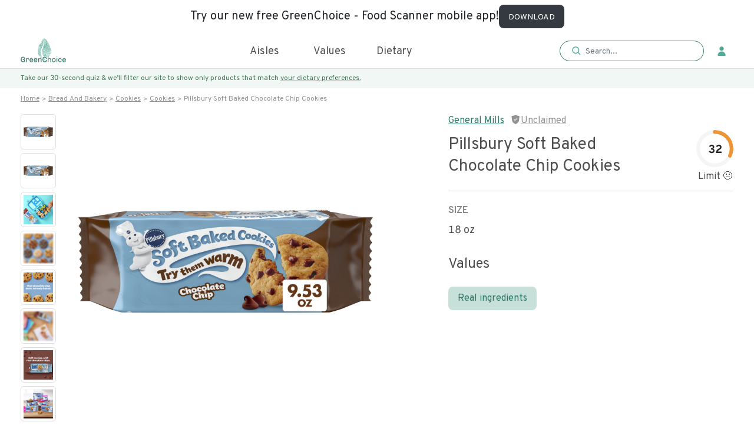

--- FILE ---
content_type: text/html; charset=utf-8
request_url: https://www.greenchoicenow.com/p/pillsbury-soft-baked-chocolate-chip-cookies
body_size: 4908
content:
<!doctype html><html lang="en"><head><meta charset="utf-8"/><meta name="theme-color" content="#000000"/><meta name="$ROBOTS_TYPE" content="$ROBOTS_CONTENT"/><meta name="viewport" content="width=device-width,initial-scale=1,maximum-scale=1,user-scalable=0"/><link rel="icon" href="./favicon.png" type="image/x-icon"/><base href="/"/><title>Buy Pillsbury Soft Baked Chocolate Chip Cookies - it's vegetarian, pescatarian & real ingredients</title><meta name="description" content="Pillsbury Soft Baked Chocolate Chip Cookies: nutrition, ingredients, health rating, & carbon footprint. Order now with free carbon-neutral shipping. Pillsbury Soft Baked Chocolate Chip Cookies matches 2 diets: pescatarian, vegetarian"/><meta property="og:title" content="Buy Pillsbury Soft Baked Chocolate Chip Cookies - it's vegetarian, pescatarian & real ingredients"/><meta property="og:site_name" content="GreenChoice"/><meta property="og:description" content="Pillsbury Soft Baked Chocolate Chip Cookies: nutrition, ingredients, health rating, & carbon footprint. Order now with free carbon-neutral shipping. Pillsbury Soft Baked Chocolate Chip Cookies matches 2 diets: pescatarian, vegetarian"/><meta property="og:image" content="https://product-images.nyc3.digitaloceanspaces.com/product-images/general-mills-inc--pillsbury-soft-baked-chocolate-chip-cookies-18-count18-oz.jpeg"/><meta property="article:published_time" content="$OG_TIME"/><meta name="facebook-domain-verification" content="gvswcf1owhujvzc2119z4zc6u7mnxx"/><link rel="$VALUE" href="$CANONICAL_URL"/><link rel="$NEXT" href="$PAGINATION_NEXT_URL"/><link rel="$PREV" href="$PAGINATION_PREV_URL"/><script type="application/ld+json">{"@context":"https://schema.org","@type":"FAQPage","mainEntity":[{"@type":"Question","name":"What is the GreenScore® rating for Pillsbury Soft Baked Chocolate Chip Cookies?","acceptedAnswer":{"@type":"Answer","text":"Pillsbury Soft Baked Chocolate Chip Cookies has a GreenScore® rating of 50/100. This a poor GreenScore® rating when compared to all foods and a poor rating for chocolate chip cookies."}},{"@type":"Question","name":"What is the carbon footprint of Pillsbury Soft Baked Chocolate Chip Cookies?","acceptedAnswer":{"@type":"Answer","text":"Pillsbury Soft Baked Chocolate Chip Cookies has an estimated carbon footprint of 233 grams gCO2eq per serving, which is low when compared to other foods. Eating lower carbon footprint foods helps prevent climate change, reduces pollution, and protects wildlife."}},{"@type":"Question","name":"Is Pillsbury Soft Baked Chocolate Chip Cookies vegan?","acceptedAnswer":{"@type":"Answer","text":"No, Pillsbury Soft Baked Chocolate Chip Cookies is not vegan."}},{"@type":"Question","name":"Is Pillsbury Soft Baked Chocolate Chip Cookies gluten-free?","acceptedAnswer":{"@type":"Answer","text":"No, Pillsbury Soft Baked Chocolate Chip Cookies is not gluten-free."}},{"@type":"Question","name":"Is Pillsbury Soft Baked Chocolate Chip Cookies keto?","acceptedAnswer":{"@type":"Answer","text":"Yes, Pillsbury Soft Baked Chocolate Chip Cookies is keto."}},{"@type":"Question","name":"Is Pillsbury Soft Baked Chocolate Chip Cookies low FODMAP?","acceptedAnswer":{"@type":"Answer","text":"No, Pillsbury Soft Baked Chocolate Chip Cookies is not low FODMAP."}},{"@type":"Question","name":"Is Pillsbury Soft Baked Chocolate Chip Cookies paleo?","acceptedAnswer":{"@type":"Answer","text":"No, Pillsbury Soft Baked Chocolate Chip Cookies is not paleo."}},{"@type":"Question","name":"Is Pillsbury Soft Baked Chocolate Chip Cookies low sodium?","acceptedAnswer":{"@type":"Answer","text":"Yes, Pillsbury Soft Baked Chocolate Chip Cookies is low sodium."}},{"@type":"Question","name":"Is Pillsbury Soft Baked Chocolate Chip Cookies dairy-free?","acceptedAnswer":{"@type":"Answer","text":"No, Pillsbury Soft Baked Chocolate Chip Cookies is not dairy-free."}},{"@type":"Question","name":"Is Pillsbury Soft Baked Chocolate Chip Cookies soy-free?","acceptedAnswer":{"@type":"Answer","text":"No, Pillsbury Soft Baked Chocolate Chip Cookies is not soy-free."}},{"@type":"Question","name":"Does Pillsbury Soft Baked Chocolate Chip Cookies have added sugar?","acceptedAnswer":{"@type":"Answer","text":"Yes, Pillsbury Soft Baked Chocolate Chip Cookies contains molasses, cane sugar, fructose, and invert sugar.."}}]}</script><script type="application/ld+json">{
        "@context": "https://schema.org",
        "@graph": [
          {
            "@type": "Organization",
            "@id": "https://www.greenchoicenow.com/#organization",
            "name": "GreenChoice",
            "url": "https://www.greenchoicenow.com/",
            "sameAs": [],
            "logo": {
              "@type": "ImageObject",
              "@id": "https://www.greenchoicenow.com/#logo",
              "inLanguage": "en-US",
              "url": "https://cdn.ahrefs.com/images/logo/logo_180x80.jpg",
              "width": 1080,
              "height": 1047,
              "caption": "GreenChoice"
            },
            "image": {
              "@id": "https://www.greenchoicenow.com/#logo"
            }
          },
          {
            "@type": "WebSite",
            "@id": "https://www.greenchoicenow.com/#website",
            "url": "https://www.greenchoicenow.com/",
            "name": "Pillsbury Soft Baked Chocolate Chip Cookies: nutrition, ingredients, health rating, & carbon footprint. Order now with free carbon-neutral shipping. Pillsbury Soft Baked Chocolate Chip Cookies matches 2 diets: pescatarian, vegetarian",
            "publisher": {
              "@id": "https://www.greenchoicenow.com/#organization"
            },
            "potentialAction": [
              {
                "@type": "SearchAction",
                "target": "https://www.greenchoicenow.com/?s={search_term_string}",
                "query-input": "required name=search_term_string"
              }
            ],
            "inLanguage": "en-US"
          }
        ]
      }</script><script defer="defer" type="text/javascript" async="async" data-noptimize="1" data-cfasync="false" src="//scripts.mediavine.com/tags/green-choice-now.js"></script><script type="text/javascript" src="https://onsite.optimonk.com/script.js?account=209024" async></script><link href="./static/css/6.9ef26a1b.chunk.css" rel="stylesheet"><link href="./static/css/main.57036f35.chunk.css" rel="stylesheet"></head><body><noscript><img height="1" width="1" style="display:none" src="https://www.facebook.com/tr?id=742062880092276&ev=PageView&noscript=1"/></noscript><noscript>You need to enable JavaScript to run this app.<iframe src="https://www.googletagmanager.com/ns.html?id=GTM-5L5P2PB" height="0" width="0" style="display:none;visibility:hidden"></iframe></noscript><div id="root"></div><div id="modal"></div><script>!function(e,t,a,n,g){e[n]=e[n]||[],e[n].push({"gtm.start":(new Date).getTime(),event:"gtm.js"});var m=t.getElementsByTagName(a)[0],r=t.createElement(a);r.async=!0,r.src="https://www.googletagmanager.com/gtm.js?id=GTM-5L5P2PB",m.parentNode.insertBefore(r,m)}(window,document,"script","dataLayer")</script><script async src="https://www.googletagmanager.com/gtag/js?id=UA-129080952-3"></script><script async>function gtag(){dataLayer.push(arguments)}window.dataLayer=window.dataLayer||[],gtag("js",new Date),gtag("config","UA-129080952-3"),gtag("config","AW-787781676",{allow_enhanced_conversions:!0})</script><script async src="https://www.googletagmanager.com/gtag/js?id=G-L70XKD3JBD"></script><script>function gtag(){dataLayer.push(arguments)}window.dataLayer=window.dataLayer||[],gtag("js",new Date),gtag("config","G-L70XKD3JBD")</script><script>!function(e,t,n,c,o,a,f){e.fbq||(o=e.fbq=function(){o.callMethod?o.callMethod.apply(o,arguments):o.queue.push(arguments)},e._fbq||(e._fbq=o),o.push=o,o.loaded=!0,o.version="2.0",o.queue=[],(a=t.createElement(n)).async=!0,a.src="https://connect.facebook.net/en_US/fbevents.js",(f=t.getElementsByTagName(n)[0]).parentNode.insertBefore(a,f))}(window,document,"script"),fbq("init","742062880092276"),fbq("track","PageView")</script><script>!function(t,e,n){t.TiktokAnalyticsObject=n;var o=t.ttq=t.ttq||[];o.methods=["page","track","identify","instances","debug","on","off","once","ready","alias","group","enableCookie","disableCookie"],o.setAndDefer=function(t,e){t[e]=function(){t.push([e].concat(Array.prototype.slice.call(arguments,0)))}};for(var a=0;a<o.methods.length;a++)o.setAndDefer(o,o.methods[a]);o.instance=function(t){for(var e=o._i[t]||[],n=0;n<o.methods.length;n++)o.setAndDefer(e,o.methods[n]);return e},o.load=function(t,e){var a="https://analytics.tiktok.com/i18n/pixel/events.js";o._i=o._i||{},o._i[t]=[],o._i[t]._u=a,o._t=o._t||{},o._t[t]=+new Date,o._o=o._o||{},o._o[t]=e||{};var i=document.createElement("script");i.type="text/javascript",i.async=!0,i.src=a+"?sdkid="+t+"&lib="+n;var s=document.getElementsByTagName("script")[0];s.parentNode.insertBefore(i,s)},o.load("C95J4DBC77U37LFVGKR0"),o.page()}(window,document,"ttq")</script><script async type="text/javascript">window.GUMLET_CONFIG={hosts:[{current:"images.greenchoicenow.com",gumlet:"images.greenchoicenow.com"}]},d=document,s=d.createElement("script"),s.src="https://cdn.gumlet.com/gumlet.js/2.0/gumlet.min.js",s.async=1,d.getElementsByTagName("head")[0].appendChild(s)</script><script async>!function(t,h,e,j,s,n){t.hj=t.hj||function(){(t.hj.q=t.hj.q||[]).push(arguments)},t._hjSettings={hjid:1989673,hjsv:6},s=h.getElementsByTagName("head")[0],(n=h.createElement("script")).async=1,n.src="https://static.hotjar.com/c/hotjar-"+t._hjSettings.hjid+".js?sv="+t._hjSettings.hjsv,s.appendChild(n)}(window,document)</script><script async type="text/javascript" src="https://static.klaviyo.com/onsite/js/klaviyo.js?company_id=Yq9pZi"></script><script async type="text/javascript">var _d_site=_d_site||"BD428B8A4C83F2D7B6166FDF";!function(e,t,s,i,n){e[s]=e[s]||function(){(e[s].q=e[s].q||[]).push(arguments)},(i=t.createElement("script")).async=1,i.src="https://widget.privy.com/assets/widget.js",(n=t.getElementsByTagName("script")[0]).parentNode.insertBefore(i,n)}(window,document,"Privy")</script><script async>!function(){var t=window,e=t.Intercom;if("function"==typeof e)e("reattach_activator"),e("update",t.intercomSettings);else{var n=document,a=function(){a.c(arguments)};a.q=[],a.c=function(t){a.q.push(t)},t.Intercom=a;var c=function(){var t=n.createElement("script");t.type="text/javascript",t.async=!0,t.src="https://widget.intercom.io/widget/bey33jl1";var e=n.getElementsByTagName("script")[0];e.parentNode.insertBefore(t,e)};"complete"===document.readyState?c():t.attachEvent?t.attachEvent("onload",c):t.addEventListener("load",c,!1)}}()</script><script>!function(e){function t(t){for(var n,o,f=t[0],u=t[1],d=t[2],i=0,s=[];i<f.length;i++)o=f[i],Object.prototype.hasOwnProperty.call(a,o)&&a[o]&&s.push(a[o][0]),a[o]=0;for(n in u)Object.prototype.hasOwnProperty.call(u,n)&&(e[n]=u[n]);for(l&&l(t);s.length;)s.shift()();return c.push.apply(c,d||[]),r()}function r(){for(var e,t=0;t<c.length;t++){for(var r=c[t],n=!0,o=1;o<r.length;o++){var u=r[o];0!==a[u]&&(n=!1)}n&&(c.splice(t--,1),e=f(f.s=r[0]))}return e}var n={},o={5:0},a={5:0},c=[];function f(t){if(n[t])return n[t].exports;var r=n[t]={i:t,l:!1,exports:{}};return e[t].call(r.exports,r,r.exports,f),r.l=!0,r.exports}f.e=function(e){var t=[];o[e]?t.push(o[e]):0!==o[e]&&{8:1,12:1,13:1}[e]&&t.push(o[e]=new Promise((function(t,r){for(var n="static/css/"+({}[e]||e)+"."+{0:"31d6cfe0",1:"31d6cfe0",2:"31d6cfe0",3:"31d6cfe0",7:"31d6cfe0",8:"599a61d1",9:"31d6cfe0",10:"31d6cfe0",11:"31d6cfe0",12:"fca15e57",13:"fd424410",14:"31d6cfe0",15:"31d6cfe0",16:"31d6cfe0",17:"31d6cfe0",18:"31d6cfe0",19:"31d6cfe0",20:"31d6cfe0",21:"31d6cfe0"}[e]+".chunk.css",a=f.p+n,c=document.getElementsByTagName("link"),u=0;u<c.length;u++){var d=(l=c[u]).getAttribute("data-href")||l.getAttribute("href");if("stylesheet"===l.rel&&(d===n||d===a))return t()}var i=document.getElementsByTagName("style");for(u=0;u<i.length;u++){var l;if((d=(l=i[u]).getAttribute("data-href"))===n||d===a)return t()}var s=document.createElement("link");s.rel="stylesheet",s.type="text/css",s.onload=t,s.onerror=function(t){var n=t&&t.target&&t.target.src||a,c=new Error("Loading CSS chunk "+e+" failed.\n("+n+")");c.code="CSS_CHUNK_LOAD_FAILED",c.request=n,delete o[e],s.parentNode.removeChild(s),r(c)},s.href=a,document.getElementsByTagName("head")[0].appendChild(s)})).then((function(){o[e]=0})));var r=a[e];if(0!==r)if(r)t.push(r[2]);else{var n=new Promise((function(t,n){r=a[e]=[t,n]}));t.push(r[2]=n);var c,u=document.createElement("script");u.charset="utf-8",u.timeout=120,f.nc&&u.setAttribute("nonce",f.nc),u.src=function(e){return f.p+"static/js/"+({}[e]||e)+"."+{0:"893b1725",1:"c565e74d",2:"341d7323",3:"22b15ad4",7:"e2bf757e",8:"f64eb74a",9:"302ba7fe",10:"74b88009",11:"555ea9bd",12:"da0085be",13:"00aad242",14:"93732dfb",15:"a783aae6",16:"14e7f438",17:"4ec60d55",18:"0f00d227",19:"94c58a79",20:"5af9d89d",21:"8d51b8bc"}[e]+".chunk.js"}(e);var d=new Error;c=function(t){u.onerror=u.onload=null,clearTimeout(i);var r=a[e];if(0!==r){if(r){var n=t&&("load"===t.type?"missing":t.type),o=t&&t.target&&t.target.src;d.message="Loading chunk "+e+" failed.\n("+n+": "+o+")",d.name="ChunkLoadError",d.type=n,d.request=o,r[1](d)}a[e]=void 0}};var i=setTimeout((function(){c({type:"timeout",target:u})}),12e4);u.onerror=u.onload=c,document.head.appendChild(u)}return Promise.all(t)},f.m=e,f.c=n,f.d=function(e,t,r){f.o(e,t)||Object.defineProperty(e,t,{enumerable:!0,get:r})},f.r=function(e){"undefined"!=typeof Symbol&&Symbol.toStringTag&&Object.defineProperty(e,Symbol.toStringTag,{value:"Module"}),Object.defineProperty(e,"__esModule",{value:!0})},f.t=function(e,t){if(1&t&&(e=f(e)),8&t)return e;if(4&t&&"object"==typeof e&&e&&e.__esModule)return e;var r=Object.create(null);if(f.r(r),Object.defineProperty(r,"default",{enumerable:!0,value:e}),2&t&&"string"!=typeof e)for(var n in e)f.d(r,n,function(t){return e[t]}.bind(null,n));return r},f.n=function(e){var t=e&&e.__esModule?function(){return e.default}:function(){return e};return f.d(t,"a",t),t},f.o=function(e,t){return Object.prototype.hasOwnProperty.call(e,t)},f.p="./",f.oe=function(e){throw console.error(e),e};var u=this["webpackJsonpmy-app"]=this["webpackJsonpmy-app"]||[],d=u.push.bind(u);u.push=t,u=u.slice();for(var i=0;i<u.length;i++)t(u[i]);var l=d;r()}([])</script><script src="./static/js/6.2e2f6f5d.chunk.js"></script><script src="./static/js/main.d25ffd29.chunk.js"></script></body></html>